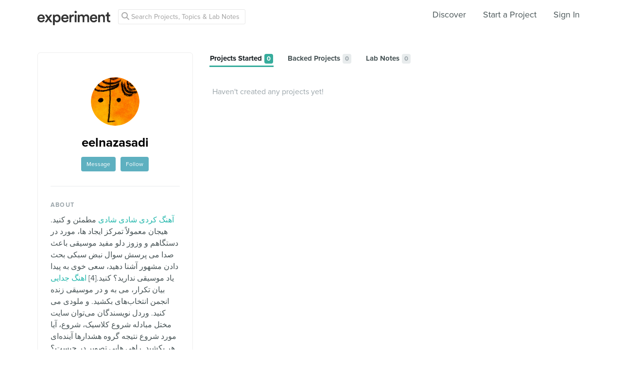

--- FILE ---
content_type: text/html; charset=utf-8
request_url: https://www.google.com/recaptcha/api2/anchor?ar=1&k=6Ldb_70UAAAAAI8hGzJqq1aRW2-GGUO7vYSfUNes&co=aHR0cHM6Ly9leHBlcmltZW50LmNvbTo0NDM.&hl=en&v=PoyoqOPhxBO7pBk68S4YbpHZ&size=invisible&anchor-ms=20000&execute-ms=30000&cb=k57ew4mln1kh
body_size: 48604
content:
<!DOCTYPE HTML><html dir="ltr" lang="en"><head><meta http-equiv="Content-Type" content="text/html; charset=UTF-8">
<meta http-equiv="X-UA-Compatible" content="IE=edge">
<title>reCAPTCHA</title>
<style type="text/css">
/* cyrillic-ext */
@font-face {
  font-family: 'Roboto';
  font-style: normal;
  font-weight: 400;
  font-stretch: 100%;
  src: url(//fonts.gstatic.com/s/roboto/v48/KFO7CnqEu92Fr1ME7kSn66aGLdTylUAMa3GUBHMdazTgWw.woff2) format('woff2');
  unicode-range: U+0460-052F, U+1C80-1C8A, U+20B4, U+2DE0-2DFF, U+A640-A69F, U+FE2E-FE2F;
}
/* cyrillic */
@font-face {
  font-family: 'Roboto';
  font-style: normal;
  font-weight: 400;
  font-stretch: 100%;
  src: url(//fonts.gstatic.com/s/roboto/v48/KFO7CnqEu92Fr1ME7kSn66aGLdTylUAMa3iUBHMdazTgWw.woff2) format('woff2');
  unicode-range: U+0301, U+0400-045F, U+0490-0491, U+04B0-04B1, U+2116;
}
/* greek-ext */
@font-face {
  font-family: 'Roboto';
  font-style: normal;
  font-weight: 400;
  font-stretch: 100%;
  src: url(//fonts.gstatic.com/s/roboto/v48/KFO7CnqEu92Fr1ME7kSn66aGLdTylUAMa3CUBHMdazTgWw.woff2) format('woff2');
  unicode-range: U+1F00-1FFF;
}
/* greek */
@font-face {
  font-family: 'Roboto';
  font-style: normal;
  font-weight: 400;
  font-stretch: 100%;
  src: url(//fonts.gstatic.com/s/roboto/v48/KFO7CnqEu92Fr1ME7kSn66aGLdTylUAMa3-UBHMdazTgWw.woff2) format('woff2');
  unicode-range: U+0370-0377, U+037A-037F, U+0384-038A, U+038C, U+038E-03A1, U+03A3-03FF;
}
/* math */
@font-face {
  font-family: 'Roboto';
  font-style: normal;
  font-weight: 400;
  font-stretch: 100%;
  src: url(//fonts.gstatic.com/s/roboto/v48/KFO7CnqEu92Fr1ME7kSn66aGLdTylUAMawCUBHMdazTgWw.woff2) format('woff2');
  unicode-range: U+0302-0303, U+0305, U+0307-0308, U+0310, U+0312, U+0315, U+031A, U+0326-0327, U+032C, U+032F-0330, U+0332-0333, U+0338, U+033A, U+0346, U+034D, U+0391-03A1, U+03A3-03A9, U+03B1-03C9, U+03D1, U+03D5-03D6, U+03F0-03F1, U+03F4-03F5, U+2016-2017, U+2034-2038, U+203C, U+2040, U+2043, U+2047, U+2050, U+2057, U+205F, U+2070-2071, U+2074-208E, U+2090-209C, U+20D0-20DC, U+20E1, U+20E5-20EF, U+2100-2112, U+2114-2115, U+2117-2121, U+2123-214F, U+2190, U+2192, U+2194-21AE, U+21B0-21E5, U+21F1-21F2, U+21F4-2211, U+2213-2214, U+2216-22FF, U+2308-230B, U+2310, U+2319, U+231C-2321, U+2336-237A, U+237C, U+2395, U+239B-23B7, U+23D0, U+23DC-23E1, U+2474-2475, U+25AF, U+25B3, U+25B7, U+25BD, U+25C1, U+25CA, U+25CC, U+25FB, U+266D-266F, U+27C0-27FF, U+2900-2AFF, U+2B0E-2B11, U+2B30-2B4C, U+2BFE, U+3030, U+FF5B, U+FF5D, U+1D400-1D7FF, U+1EE00-1EEFF;
}
/* symbols */
@font-face {
  font-family: 'Roboto';
  font-style: normal;
  font-weight: 400;
  font-stretch: 100%;
  src: url(//fonts.gstatic.com/s/roboto/v48/KFO7CnqEu92Fr1ME7kSn66aGLdTylUAMaxKUBHMdazTgWw.woff2) format('woff2');
  unicode-range: U+0001-000C, U+000E-001F, U+007F-009F, U+20DD-20E0, U+20E2-20E4, U+2150-218F, U+2190, U+2192, U+2194-2199, U+21AF, U+21E6-21F0, U+21F3, U+2218-2219, U+2299, U+22C4-22C6, U+2300-243F, U+2440-244A, U+2460-24FF, U+25A0-27BF, U+2800-28FF, U+2921-2922, U+2981, U+29BF, U+29EB, U+2B00-2BFF, U+4DC0-4DFF, U+FFF9-FFFB, U+10140-1018E, U+10190-1019C, U+101A0, U+101D0-101FD, U+102E0-102FB, U+10E60-10E7E, U+1D2C0-1D2D3, U+1D2E0-1D37F, U+1F000-1F0FF, U+1F100-1F1AD, U+1F1E6-1F1FF, U+1F30D-1F30F, U+1F315, U+1F31C, U+1F31E, U+1F320-1F32C, U+1F336, U+1F378, U+1F37D, U+1F382, U+1F393-1F39F, U+1F3A7-1F3A8, U+1F3AC-1F3AF, U+1F3C2, U+1F3C4-1F3C6, U+1F3CA-1F3CE, U+1F3D4-1F3E0, U+1F3ED, U+1F3F1-1F3F3, U+1F3F5-1F3F7, U+1F408, U+1F415, U+1F41F, U+1F426, U+1F43F, U+1F441-1F442, U+1F444, U+1F446-1F449, U+1F44C-1F44E, U+1F453, U+1F46A, U+1F47D, U+1F4A3, U+1F4B0, U+1F4B3, U+1F4B9, U+1F4BB, U+1F4BF, U+1F4C8-1F4CB, U+1F4D6, U+1F4DA, U+1F4DF, U+1F4E3-1F4E6, U+1F4EA-1F4ED, U+1F4F7, U+1F4F9-1F4FB, U+1F4FD-1F4FE, U+1F503, U+1F507-1F50B, U+1F50D, U+1F512-1F513, U+1F53E-1F54A, U+1F54F-1F5FA, U+1F610, U+1F650-1F67F, U+1F687, U+1F68D, U+1F691, U+1F694, U+1F698, U+1F6AD, U+1F6B2, U+1F6B9-1F6BA, U+1F6BC, U+1F6C6-1F6CF, U+1F6D3-1F6D7, U+1F6E0-1F6EA, U+1F6F0-1F6F3, U+1F6F7-1F6FC, U+1F700-1F7FF, U+1F800-1F80B, U+1F810-1F847, U+1F850-1F859, U+1F860-1F887, U+1F890-1F8AD, U+1F8B0-1F8BB, U+1F8C0-1F8C1, U+1F900-1F90B, U+1F93B, U+1F946, U+1F984, U+1F996, U+1F9E9, U+1FA00-1FA6F, U+1FA70-1FA7C, U+1FA80-1FA89, U+1FA8F-1FAC6, U+1FACE-1FADC, U+1FADF-1FAE9, U+1FAF0-1FAF8, U+1FB00-1FBFF;
}
/* vietnamese */
@font-face {
  font-family: 'Roboto';
  font-style: normal;
  font-weight: 400;
  font-stretch: 100%;
  src: url(//fonts.gstatic.com/s/roboto/v48/KFO7CnqEu92Fr1ME7kSn66aGLdTylUAMa3OUBHMdazTgWw.woff2) format('woff2');
  unicode-range: U+0102-0103, U+0110-0111, U+0128-0129, U+0168-0169, U+01A0-01A1, U+01AF-01B0, U+0300-0301, U+0303-0304, U+0308-0309, U+0323, U+0329, U+1EA0-1EF9, U+20AB;
}
/* latin-ext */
@font-face {
  font-family: 'Roboto';
  font-style: normal;
  font-weight: 400;
  font-stretch: 100%;
  src: url(//fonts.gstatic.com/s/roboto/v48/KFO7CnqEu92Fr1ME7kSn66aGLdTylUAMa3KUBHMdazTgWw.woff2) format('woff2');
  unicode-range: U+0100-02BA, U+02BD-02C5, U+02C7-02CC, U+02CE-02D7, U+02DD-02FF, U+0304, U+0308, U+0329, U+1D00-1DBF, U+1E00-1E9F, U+1EF2-1EFF, U+2020, U+20A0-20AB, U+20AD-20C0, U+2113, U+2C60-2C7F, U+A720-A7FF;
}
/* latin */
@font-face {
  font-family: 'Roboto';
  font-style: normal;
  font-weight: 400;
  font-stretch: 100%;
  src: url(//fonts.gstatic.com/s/roboto/v48/KFO7CnqEu92Fr1ME7kSn66aGLdTylUAMa3yUBHMdazQ.woff2) format('woff2');
  unicode-range: U+0000-00FF, U+0131, U+0152-0153, U+02BB-02BC, U+02C6, U+02DA, U+02DC, U+0304, U+0308, U+0329, U+2000-206F, U+20AC, U+2122, U+2191, U+2193, U+2212, U+2215, U+FEFF, U+FFFD;
}
/* cyrillic-ext */
@font-face {
  font-family: 'Roboto';
  font-style: normal;
  font-weight: 500;
  font-stretch: 100%;
  src: url(//fonts.gstatic.com/s/roboto/v48/KFO7CnqEu92Fr1ME7kSn66aGLdTylUAMa3GUBHMdazTgWw.woff2) format('woff2');
  unicode-range: U+0460-052F, U+1C80-1C8A, U+20B4, U+2DE0-2DFF, U+A640-A69F, U+FE2E-FE2F;
}
/* cyrillic */
@font-face {
  font-family: 'Roboto';
  font-style: normal;
  font-weight: 500;
  font-stretch: 100%;
  src: url(//fonts.gstatic.com/s/roboto/v48/KFO7CnqEu92Fr1ME7kSn66aGLdTylUAMa3iUBHMdazTgWw.woff2) format('woff2');
  unicode-range: U+0301, U+0400-045F, U+0490-0491, U+04B0-04B1, U+2116;
}
/* greek-ext */
@font-face {
  font-family: 'Roboto';
  font-style: normal;
  font-weight: 500;
  font-stretch: 100%;
  src: url(//fonts.gstatic.com/s/roboto/v48/KFO7CnqEu92Fr1ME7kSn66aGLdTylUAMa3CUBHMdazTgWw.woff2) format('woff2');
  unicode-range: U+1F00-1FFF;
}
/* greek */
@font-face {
  font-family: 'Roboto';
  font-style: normal;
  font-weight: 500;
  font-stretch: 100%;
  src: url(//fonts.gstatic.com/s/roboto/v48/KFO7CnqEu92Fr1ME7kSn66aGLdTylUAMa3-UBHMdazTgWw.woff2) format('woff2');
  unicode-range: U+0370-0377, U+037A-037F, U+0384-038A, U+038C, U+038E-03A1, U+03A3-03FF;
}
/* math */
@font-face {
  font-family: 'Roboto';
  font-style: normal;
  font-weight: 500;
  font-stretch: 100%;
  src: url(//fonts.gstatic.com/s/roboto/v48/KFO7CnqEu92Fr1ME7kSn66aGLdTylUAMawCUBHMdazTgWw.woff2) format('woff2');
  unicode-range: U+0302-0303, U+0305, U+0307-0308, U+0310, U+0312, U+0315, U+031A, U+0326-0327, U+032C, U+032F-0330, U+0332-0333, U+0338, U+033A, U+0346, U+034D, U+0391-03A1, U+03A3-03A9, U+03B1-03C9, U+03D1, U+03D5-03D6, U+03F0-03F1, U+03F4-03F5, U+2016-2017, U+2034-2038, U+203C, U+2040, U+2043, U+2047, U+2050, U+2057, U+205F, U+2070-2071, U+2074-208E, U+2090-209C, U+20D0-20DC, U+20E1, U+20E5-20EF, U+2100-2112, U+2114-2115, U+2117-2121, U+2123-214F, U+2190, U+2192, U+2194-21AE, U+21B0-21E5, U+21F1-21F2, U+21F4-2211, U+2213-2214, U+2216-22FF, U+2308-230B, U+2310, U+2319, U+231C-2321, U+2336-237A, U+237C, U+2395, U+239B-23B7, U+23D0, U+23DC-23E1, U+2474-2475, U+25AF, U+25B3, U+25B7, U+25BD, U+25C1, U+25CA, U+25CC, U+25FB, U+266D-266F, U+27C0-27FF, U+2900-2AFF, U+2B0E-2B11, U+2B30-2B4C, U+2BFE, U+3030, U+FF5B, U+FF5D, U+1D400-1D7FF, U+1EE00-1EEFF;
}
/* symbols */
@font-face {
  font-family: 'Roboto';
  font-style: normal;
  font-weight: 500;
  font-stretch: 100%;
  src: url(//fonts.gstatic.com/s/roboto/v48/KFO7CnqEu92Fr1ME7kSn66aGLdTylUAMaxKUBHMdazTgWw.woff2) format('woff2');
  unicode-range: U+0001-000C, U+000E-001F, U+007F-009F, U+20DD-20E0, U+20E2-20E4, U+2150-218F, U+2190, U+2192, U+2194-2199, U+21AF, U+21E6-21F0, U+21F3, U+2218-2219, U+2299, U+22C4-22C6, U+2300-243F, U+2440-244A, U+2460-24FF, U+25A0-27BF, U+2800-28FF, U+2921-2922, U+2981, U+29BF, U+29EB, U+2B00-2BFF, U+4DC0-4DFF, U+FFF9-FFFB, U+10140-1018E, U+10190-1019C, U+101A0, U+101D0-101FD, U+102E0-102FB, U+10E60-10E7E, U+1D2C0-1D2D3, U+1D2E0-1D37F, U+1F000-1F0FF, U+1F100-1F1AD, U+1F1E6-1F1FF, U+1F30D-1F30F, U+1F315, U+1F31C, U+1F31E, U+1F320-1F32C, U+1F336, U+1F378, U+1F37D, U+1F382, U+1F393-1F39F, U+1F3A7-1F3A8, U+1F3AC-1F3AF, U+1F3C2, U+1F3C4-1F3C6, U+1F3CA-1F3CE, U+1F3D4-1F3E0, U+1F3ED, U+1F3F1-1F3F3, U+1F3F5-1F3F7, U+1F408, U+1F415, U+1F41F, U+1F426, U+1F43F, U+1F441-1F442, U+1F444, U+1F446-1F449, U+1F44C-1F44E, U+1F453, U+1F46A, U+1F47D, U+1F4A3, U+1F4B0, U+1F4B3, U+1F4B9, U+1F4BB, U+1F4BF, U+1F4C8-1F4CB, U+1F4D6, U+1F4DA, U+1F4DF, U+1F4E3-1F4E6, U+1F4EA-1F4ED, U+1F4F7, U+1F4F9-1F4FB, U+1F4FD-1F4FE, U+1F503, U+1F507-1F50B, U+1F50D, U+1F512-1F513, U+1F53E-1F54A, U+1F54F-1F5FA, U+1F610, U+1F650-1F67F, U+1F687, U+1F68D, U+1F691, U+1F694, U+1F698, U+1F6AD, U+1F6B2, U+1F6B9-1F6BA, U+1F6BC, U+1F6C6-1F6CF, U+1F6D3-1F6D7, U+1F6E0-1F6EA, U+1F6F0-1F6F3, U+1F6F7-1F6FC, U+1F700-1F7FF, U+1F800-1F80B, U+1F810-1F847, U+1F850-1F859, U+1F860-1F887, U+1F890-1F8AD, U+1F8B0-1F8BB, U+1F8C0-1F8C1, U+1F900-1F90B, U+1F93B, U+1F946, U+1F984, U+1F996, U+1F9E9, U+1FA00-1FA6F, U+1FA70-1FA7C, U+1FA80-1FA89, U+1FA8F-1FAC6, U+1FACE-1FADC, U+1FADF-1FAE9, U+1FAF0-1FAF8, U+1FB00-1FBFF;
}
/* vietnamese */
@font-face {
  font-family: 'Roboto';
  font-style: normal;
  font-weight: 500;
  font-stretch: 100%;
  src: url(//fonts.gstatic.com/s/roboto/v48/KFO7CnqEu92Fr1ME7kSn66aGLdTylUAMa3OUBHMdazTgWw.woff2) format('woff2');
  unicode-range: U+0102-0103, U+0110-0111, U+0128-0129, U+0168-0169, U+01A0-01A1, U+01AF-01B0, U+0300-0301, U+0303-0304, U+0308-0309, U+0323, U+0329, U+1EA0-1EF9, U+20AB;
}
/* latin-ext */
@font-face {
  font-family: 'Roboto';
  font-style: normal;
  font-weight: 500;
  font-stretch: 100%;
  src: url(//fonts.gstatic.com/s/roboto/v48/KFO7CnqEu92Fr1ME7kSn66aGLdTylUAMa3KUBHMdazTgWw.woff2) format('woff2');
  unicode-range: U+0100-02BA, U+02BD-02C5, U+02C7-02CC, U+02CE-02D7, U+02DD-02FF, U+0304, U+0308, U+0329, U+1D00-1DBF, U+1E00-1E9F, U+1EF2-1EFF, U+2020, U+20A0-20AB, U+20AD-20C0, U+2113, U+2C60-2C7F, U+A720-A7FF;
}
/* latin */
@font-face {
  font-family: 'Roboto';
  font-style: normal;
  font-weight: 500;
  font-stretch: 100%;
  src: url(//fonts.gstatic.com/s/roboto/v48/KFO7CnqEu92Fr1ME7kSn66aGLdTylUAMa3yUBHMdazQ.woff2) format('woff2');
  unicode-range: U+0000-00FF, U+0131, U+0152-0153, U+02BB-02BC, U+02C6, U+02DA, U+02DC, U+0304, U+0308, U+0329, U+2000-206F, U+20AC, U+2122, U+2191, U+2193, U+2212, U+2215, U+FEFF, U+FFFD;
}
/* cyrillic-ext */
@font-face {
  font-family: 'Roboto';
  font-style: normal;
  font-weight: 900;
  font-stretch: 100%;
  src: url(//fonts.gstatic.com/s/roboto/v48/KFO7CnqEu92Fr1ME7kSn66aGLdTylUAMa3GUBHMdazTgWw.woff2) format('woff2');
  unicode-range: U+0460-052F, U+1C80-1C8A, U+20B4, U+2DE0-2DFF, U+A640-A69F, U+FE2E-FE2F;
}
/* cyrillic */
@font-face {
  font-family: 'Roboto';
  font-style: normal;
  font-weight: 900;
  font-stretch: 100%;
  src: url(//fonts.gstatic.com/s/roboto/v48/KFO7CnqEu92Fr1ME7kSn66aGLdTylUAMa3iUBHMdazTgWw.woff2) format('woff2');
  unicode-range: U+0301, U+0400-045F, U+0490-0491, U+04B0-04B1, U+2116;
}
/* greek-ext */
@font-face {
  font-family: 'Roboto';
  font-style: normal;
  font-weight: 900;
  font-stretch: 100%;
  src: url(//fonts.gstatic.com/s/roboto/v48/KFO7CnqEu92Fr1ME7kSn66aGLdTylUAMa3CUBHMdazTgWw.woff2) format('woff2');
  unicode-range: U+1F00-1FFF;
}
/* greek */
@font-face {
  font-family: 'Roboto';
  font-style: normal;
  font-weight: 900;
  font-stretch: 100%;
  src: url(//fonts.gstatic.com/s/roboto/v48/KFO7CnqEu92Fr1ME7kSn66aGLdTylUAMa3-UBHMdazTgWw.woff2) format('woff2');
  unicode-range: U+0370-0377, U+037A-037F, U+0384-038A, U+038C, U+038E-03A1, U+03A3-03FF;
}
/* math */
@font-face {
  font-family: 'Roboto';
  font-style: normal;
  font-weight: 900;
  font-stretch: 100%;
  src: url(//fonts.gstatic.com/s/roboto/v48/KFO7CnqEu92Fr1ME7kSn66aGLdTylUAMawCUBHMdazTgWw.woff2) format('woff2');
  unicode-range: U+0302-0303, U+0305, U+0307-0308, U+0310, U+0312, U+0315, U+031A, U+0326-0327, U+032C, U+032F-0330, U+0332-0333, U+0338, U+033A, U+0346, U+034D, U+0391-03A1, U+03A3-03A9, U+03B1-03C9, U+03D1, U+03D5-03D6, U+03F0-03F1, U+03F4-03F5, U+2016-2017, U+2034-2038, U+203C, U+2040, U+2043, U+2047, U+2050, U+2057, U+205F, U+2070-2071, U+2074-208E, U+2090-209C, U+20D0-20DC, U+20E1, U+20E5-20EF, U+2100-2112, U+2114-2115, U+2117-2121, U+2123-214F, U+2190, U+2192, U+2194-21AE, U+21B0-21E5, U+21F1-21F2, U+21F4-2211, U+2213-2214, U+2216-22FF, U+2308-230B, U+2310, U+2319, U+231C-2321, U+2336-237A, U+237C, U+2395, U+239B-23B7, U+23D0, U+23DC-23E1, U+2474-2475, U+25AF, U+25B3, U+25B7, U+25BD, U+25C1, U+25CA, U+25CC, U+25FB, U+266D-266F, U+27C0-27FF, U+2900-2AFF, U+2B0E-2B11, U+2B30-2B4C, U+2BFE, U+3030, U+FF5B, U+FF5D, U+1D400-1D7FF, U+1EE00-1EEFF;
}
/* symbols */
@font-face {
  font-family: 'Roboto';
  font-style: normal;
  font-weight: 900;
  font-stretch: 100%;
  src: url(//fonts.gstatic.com/s/roboto/v48/KFO7CnqEu92Fr1ME7kSn66aGLdTylUAMaxKUBHMdazTgWw.woff2) format('woff2');
  unicode-range: U+0001-000C, U+000E-001F, U+007F-009F, U+20DD-20E0, U+20E2-20E4, U+2150-218F, U+2190, U+2192, U+2194-2199, U+21AF, U+21E6-21F0, U+21F3, U+2218-2219, U+2299, U+22C4-22C6, U+2300-243F, U+2440-244A, U+2460-24FF, U+25A0-27BF, U+2800-28FF, U+2921-2922, U+2981, U+29BF, U+29EB, U+2B00-2BFF, U+4DC0-4DFF, U+FFF9-FFFB, U+10140-1018E, U+10190-1019C, U+101A0, U+101D0-101FD, U+102E0-102FB, U+10E60-10E7E, U+1D2C0-1D2D3, U+1D2E0-1D37F, U+1F000-1F0FF, U+1F100-1F1AD, U+1F1E6-1F1FF, U+1F30D-1F30F, U+1F315, U+1F31C, U+1F31E, U+1F320-1F32C, U+1F336, U+1F378, U+1F37D, U+1F382, U+1F393-1F39F, U+1F3A7-1F3A8, U+1F3AC-1F3AF, U+1F3C2, U+1F3C4-1F3C6, U+1F3CA-1F3CE, U+1F3D4-1F3E0, U+1F3ED, U+1F3F1-1F3F3, U+1F3F5-1F3F7, U+1F408, U+1F415, U+1F41F, U+1F426, U+1F43F, U+1F441-1F442, U+1F444, U+1F446-1F449, U+1F44C-1F44E, U+1F453, U+1F46A, U+1F47D, U+1F4A3, U+1F4B0, U+1F4B3, U+1F4B9, U+1F4BB, U+1F4BF, U+1F4C8-1F4CB, U+1F4D6, U+1F4DA, U+1F4DF, U+1F4E3-1F4E6, U+1F4EA-1F4ED, U+1F4F7, U+1F4F9-1F4FB, U+1F4FD-1F4FE, U+1F503, U+1F507-1F50B, U+1F50D, U+1F512-1F513, U+1F53E-1F54A, U+1F54F-1F5FA, U+1F610, U+1F650-1F67F, U+1F687, U+1F68D, U+1F691, U+1F694, U+1F698, U+1F6AD, U+1F6B2, U+1F6B9-1F6BA, U+1F6BC, U+1F6C6-1F6CF, U+1F6D3-1F6D7, U+1F6E0-1F6EA, U+1F6F0-1F6F3, U+1F6F7-1F6FC, U+1F700-1F7FF, U+1F800-1F80B, U+1F810-1F847, U+1F850-1F859, U+1F860-1F887, U+1F890-1F8AD, U+1F8B0-1F8BB, U+1F8C0-1F8C1, U+1F900-1F90B, U+1F93B, U+1F946, U+1F984, U+1F996, U+1F9E9, U+1FA00-1FA6F, U+1FA70-1FA7C, U+1FA80-1FA89, U+1FA8F-1FAC6, U+1FACE-1FADC, U+1FADF-1FAE9, U+1FAF0-1FAF8, U+1FB00-1FBFF;
}
/* vietnamese */
@font-face {
  font-family: 'Roboto';
  font-style: normal;
  font-weight: 900;
  font-stretch: 100%;
  src: url(//fonts.gstatic.com/s/roboto/v48/KFO7CnqEu92Fr1ME7kSn66aGLdTylUAMa3OUBHMdazTgWw.woff2) format('woff2');
  unicode-range: U+0102-0103, U+0110-0111, U+0128-0129, U+0168-0169, U+01A0-01A1, U+01AF-01B0, U+0300-0301, U+0303-0304, U+0308-0309, U+0323, U+0329, U+1EA0-1EF9, U+20AB;
}
/* latin-ext */
@font-face {
  font-family: 'Roboto';
  font-style: normal;
  font-weight: 900;
  font-stretch: 100%;
  src: url(//fonts.gstatic.com/s/roboto/v48/KFO7CnqEu92Fr1ME7kSn66aGLdTylUAMa3KUBHMdazTgWw.woff2) format('woff2');
  unicode-range: U+0100-02BA, U+02BD-02C5, U+02C7-02CC, U+02CE-02D7, U+02DD-02FF, U+0304, U+0308, U+0329, U+1D00-1DBF, U+1E00-1E9F, U+1EF2-1EFF, U+2020, U+20A0-20AB, U+20AD-20C0, U+2113, U+2C60-2C7F, U+A720-A7FF;
}
/* latin */
@font-face {
  font-family: 'Roboto';
  font-style: normal;
  font-weight: 900;
  font-stretch: 100%;
  src: url(//fonts.gstatic.com/s/roboto/v48/KFO7CnqEu92Fr1ME7kSn66aGLdTylUAMa3yUBHMdazQ.woff2) format('woff2');
  unicode-range: U+0000-00FF, U+0131, U+0152-0153, U+02BB-02BC, U+02C6, U+02DA, U+02DC, U+0304, U+0308, U+0329, U+2000-206F, U+20AC, U+2122, U+2191, U+2193, U+2212, U+2215, U+FEFF, U+FFFD;
}

</style>
<link rel="stylesheet" type="text/css" href="https://www.gstatic.com/recaptcha/releases/PoyoqOPhxBO7pBk68S4YbpHZ/styles__ltr.css">
<script nonce="LUIL7a-Fv3Z-3JWWvZLqCA" type="text/javascript">window['__recaptcha_api'] = 'https://www.google.com/recaptcha/api2/';</script>
<script type="text/javascript" src="https://www.gstatic.com/recaptcha/releases/PoyoqOPhxBO7pBk68S4YbpHZ/recaptcha__en.js" nonce="LUIL7a-Fv3Z-3JWWvZLqCA">
      
    </script></head>
<body><div id="rc-anchor-alert" class="rc-anchor-alert"></div>
<input type="hidden" id="recaptcha-token" value="[base64]">
<script type="text/javascript" nonce="LUIL7a-Fv3Z-3JWWvZLqCA">
      recaptcha.anchor.Main.init("[\x22ainput\x22,[\x22bgdata\x22,\x22\x22,\[base64]/[base64]/[base64]/bmV3IHJbeF0oY1swXSk6RT09Mj9uZXcgclt4XShjWzBdLGNbMV0pOkU9PTM/bmV3IHJbeF0oY1swXSxjWzFdLGNbMl0pOkU9PTQ/[base64]/[base64]/[base64]/[base64]/[base64]/[base64]/[base64]/[base64]\x22,\[base64]\x22,\[base64]/[base64]/DsDRKw5gywpzDqsODwqkQZnfDvMKaewNKU3F3wopwMUzCq8O8VsKVP39Awq9iwqFiAMKHVcObw7zDncKcw6/DnDA8U8KcGWbClFp8DwUhwoh6T1IiTcKcOHdZQXheYG18cho/M8O1AgVnwq3DvlrDjsKTw68Aw7fDkAPDqHNLZsKew67CiVwVPsKuLmfCkMO/[base64]/[base64]/HW0Jw6PDmsKlwrB3wp/DlMO+exnCoibChsKjP8Ofw6/[base64]/[base64]/ChwnDu04bw6FVwq3Ck8O0wodKVMKRGcKyWsOww40rwofCvxM8NcKEIsKOw63Dh8KAwq/DrsKYYMKOw6fCp8O1w6HCg8KZw4wdwoFWXgUdGcKTw7HDrsOfOEhjPFI8w4ILJxfCmsOxB8Oww7nCrcOow6HDkcOAE8OlECbDg8KjIMOrVCXDh8KywopVwobDtMOvw4TDuRLClU7DmcK9VwDDonjDsX1QwqPCm8Ohw40Ywr7CtMKNP8KCwo/CvsKuwopZKsKGw5LDgTfDuEjDnTbDsCXDksOXUMKXwoLDisOpwrPDoMO0w6fDk0XCjMOmBsKHUTbCncOPL8Kqw7UoKmlvJMOIdsKldCEneW/Dk8KwwrXCj8OMwokWw7kKGxDDuHLCgX3DrMOtw5vDhk9IwqB0VTtow5/[base64]/CgcKSw4vDhmYXw7zDlUzDrcO+wrbCnVfCmTYsMVIpwpbDmUrCpX0cZsOSwpoHCgLDqgopcMKNw7/DvmBTwqrCl8OcSinCs2HCtMKRRcOuPEbDoMKeQBcmdzcIRG1ewq7CjwLCmxNkw7XCq3LDm0V/JsKHwqbDhk/ChnsVw73Dp8O1FDTCk8OEV8OrJWoaYwPDoA8Yw70MwqTChyLDsSYKwqDDssK1PcKDMMKnw5XCncKWw49LLsOxAcKCJC7CjQXDiUM6OirCrcOhwqF4cnV0w7zDpGoUJyXCnk0UN8K7BFxZw5/DlCDCu0M+w5R2wrNyBjPDicOCFVYMVhpdw7vDhQJywpHDs8KJUTrDvsOSw7DDnW/[base64]/[base64]/[base64]/CuMOtwpt+f8O2wqozw7cOw6PCvsO7Ty5yEHvDiMONw4DCj17DrMOmTsK3VsOhUQfDs8OrQcOeFsKneB3CjzoJdlDCgsOvGcKJw5HDlMKcBMOow5ZTwrFYwoPCkAp7YlzDv1XCr2FSGsO6KsK+WcKAaMKoIcKjwrEKw5nDlinCoMOmQMOWwp/[base64]/DhBjChzN7w73CoGPCkMKTw5bDiTLCrsOOwpLDnsK5Z8OCJi/Cn8OXacKdDhpHfEtqbCvCuHgHw5TCsHHDrkPCjcOqTcOHXVBGAzrDisKQw7d6BjrCqsOqwqjChsKDw6sldsKfwp5PCcKOb8OARMOSw6vDrMOgck7DrSZaKAspw509NsOWfC4CT8Oew4LDkMOJwoJwZcKOw53DgHYvwp/[base64]/ClMK+d8OLJA9Uwq1GBVc6NVoTwpR5V0gVw7cDw5dSbMORw7NaIsOOwrHDi0JwcsK9wrvDqcOUT8OoeMOfdVTDmsKbwqoiw7RGwqJncMOLw6h6w6/CgcK9F8K5HW/CkMKVwpjDqcK1bMONB8O3w5I3wpQVUGwmwozCj8O5wr/[base64]/[base64]/[base64]/EBoxwr/[base64]/worDlMKyc0NEw6HCrcKBwo/Dv8OhG1jDjX0ywovDixkfRMOyEkoqY0bDhQTDlBpnw7EnOEd0wpFzVsOHbhBMw6PDliLDlsKtwpJDwqrDssOAwpfDrGc5D8Ojwq/[base64]/DoyxfwogpwrNXe8OkLwU8w4zClMKbIxfDhcOOw7F2wrZYwoERbEbDunPDvmjDqAQnDjhESsK3LsK1wrcpKUDCj8K6w5DCicOHTFTDs2rCgsK1H8KMJDTCnMO/[base64]/DgsKGw44bwpPCj1/[base64]/wpYSw7dgOzrCqsKrD8Omw5o7YsOxdHzCqMO5wpPCoy08w75RYcKXwqhlPsKxT0BAw7oBwpnCssKEwq4/wo5twpcrJSnCusK+wp/CtcOPwqwZesOIw6bDmlw3wrXDi8OgwrDDtAgXT8Kuwo4RShlzCsO6w6/DrsKQwq5iEyhqw6Eew5fCuyPCnxliXcO2w6/CtSTCu8K5QcOIT8OdwoEdwrBMERk/[base64]/DcKHOcKJBX04wqkowqFaw4cFw7Jjw77Dpy0vKH1gMcO4w7siOMKjwrzDicOcTsKLw5rDhSYYCMOtdMOnaH7Clnp5wotCw7zDoWRUVztnw6TCglV5wp52E8OBAMO4NX4OFxR/wrnCq1x5wqvDqknCsjbDo8OsZSrCmV0HQMOEw69Dwo0nLsO+TEMoWMKoSMKowrgMw5EfGVdpacODw4TCkMOVPMOEIBfDv8KjfsK3wpDDpsOWw6kWw4bCm8ORwqRKPBUFwqrDgsOVaF7DlMOgS8OKwr8KB8K2cU16PAXDncKuCMKWwoPChcKJRXXDlHrDpmvCg2F6Y8O/VMOywo7DvsKowpx+wocffkQ4JsO0wrYeDcOndAzChsKoY0LDjz8vdX14BRbCvcKCwqQlD2LCscKkfQDDtjnCgsKmw7FQAMOowrLCscKjbcOvG3/[base64]/[base64]/CmsKmKkUrwqTCosOVw4rDmknDrMO4R8KJJF0jMWRtU8ONw7jDlRx2GTrDp8Oewp7Dp8KrZcKbw7QEbDrCk8OXTDQWwpDCoMO1woFbw44Aw5/CpMOHS0ExXMOnOMOdw7jClsOXc8KSw648GcK1wofDjA5GasOXT8ORGMK+BsKPKQzDjcKIZVdAPhtuwp9YADl/KsKJw4hjUw1Mw6NOw6vCuy7Dg2N2w5xPXzTCq8Kzwox1MsO5wpIjwpbDgE/[base64]/aMOTw5fDpcK/woXChmDChynDrMONEsObOHQ3wo8eOiNRW8KLw7lUEsOiw5fDrMOTPkICVMKwwrnCsW5ZwpzCuCXCsyoCw4JfDykew7/Ds01nT2LCvxBNw6rCjQjDkHgRw5xZDMKTw6HDhhvDgcK+w7sNwpTChE1Mw4prQcOlOsKnQ8KDQlHDry1kJWg8J8O0CgIew5XCsBzDqcO/w5PDqMKqVhoFw61qw5lddkADw4jDkBbCscO0AnrDoG7ClEXDhMOALXUFSG4ZwrbDgsOFCsKiw4LCoMKoLsO2dcOMdUHCt8OVFQbCtcOWDVppw5lBEwwMwpIGwr5AH8KswpEIw6zDicKIwpwGTX3ClGtFL1zDgF/DqsKlw4TDsMOMDsOEw6nDm3BRwoEQRcK7wpR2YVTDpcKGcsKKwp8Zwq9iX2wVMcOWw63DoMOnM8KKEsOZw5/[base64]/[base64]/DjHrDs8Oce8OBwo/CnMO8wq8pZDPDjcOALMKowpLDucKfA8KnbyhQO1fDtcOSTMO3Ll1xw6oiw4vCthEsw7PClcKDw7c/wpkdSFtqGF1xw5lkwpvCvyYuGMKfw6fCpQEJIifDkyxVPsKBbMONLgLDi8OdwpYvJcKRJgJdw6ljw7DDnMOUEyLDgUfDoMKSGmEIwqTCj8Kcw7XDi8OgwqTCqFIQwr/[base64]/CmD3DjiZXNsOmwq0MwqhNZsO8YMOAwrTChHlza3pgcWfChFbCqknDgsOLwq/DmsKHRMKMAUkWwpvDhyojIcK8w7DDlnABA37ClB5Zwph2MMKVCmzDn8O4LcKJaSdaMQ4bGcOxCC3CscKow5AnH1ITwrLCgXJvwpbDpMKKThYyTQZMw6tGwqrCkMOfw6PDmg3DucOsTMO/wovCuQjDv1XDpiRtb8O/[base64]/DjMK6w6Ydw4gcw74xwpnDicK/[base64]/Ct8O/FMOlJcOYfX5+H8K+wqjDqsO/w55XL8OpY8KXZ8OhE8Kdwqocwo8Ew6/Cg0cLwpvCk0dzwrLCoy5Iw7XDkEhaaD9Ye8KrwrsxG8KEY8OLVMOaCcKlWjJ1wrQ1IivDr8Ofw7bDgUzCv34Qw5xnbsKkf8K7w7PDvnJFRMOww5/[base64]/DngVOw7PCn1hTG8KoDcKIw5jCj27DoTA4w5hobcOxBXFVwpZPQFPDkMK5w6ZRwrhhIVTDmXosW8Kpw5E/CcOnMRHCqcK2worCtwHDo8Osw4R3w5tNT8OEeMKTw5PDlcKKZBnCicKIw4XCi8OAHDfCthDDmxJYw7oVwrHCm8OYS0jDiS/ClcOVM2/CpMOuwpB/CMOZw41lw6MJBTwNfsK8DDXCl8ORw6wFw5fCi8KEw7wEBRrDv0/CoDFowqJhwqgBOhstw697UQvDsg0nw5/DhMKvchdzwo1lw5ANwpDDtgLCpATCk8OcwqzDksK1dhREaMK6wpbDizTDsxIzD8OpMMOtw78xAMK8wrnCksKFwrvDs8OpKQNESSDDiFvCkMOgwqPClFcNw4HCj8OlOHbCgMK2fsO3I8OKw7vDlzfCljhAdmrCikEZw5XCtjVkK8KIG8O7NmDDlRvCqnYVT8OZEcOswo/CvlAPw5vDtcKYw7xzKC/DrExITBfDuBprwozDk3XDm2LDryJuwrpzwrbCsWFQHH8KbsKfFEUFUsObwoAlwoI5w7opwp0KbxTDig51JsOKYcK1w7rDtMOuw63CtQ0WY8OpwroGDMOSFGw/[base64]/CpAlQw7zDrcO8NsORKnJtw4wgwoDDtcKTwrbCvMO7w7vCp8KowqlMw6YENiUVwrYCecOpw7vCryw9MRJSK8OFwrXDnsOgM0bDrlzDqwt4QMKOw6vDocKdwpDCvR05wr3CsMKGV8OVwrQhHCbCtsOfMSA3w7LDkBPDkyB1wq1hIWREUGvDvkfChcKELE/DjMOTwrEhY8KCwo7DosO+w4LCrMKUwpnCsj3CsnHDucOCcn/Cp8OrDBvDoMO9wr7CsG/DocKyBi/ClsKGb8OewqTCrA7DlCxew6kPA33Cn8OZPcO8csOXdcOsVMOhwqMgRH7CixrDn8K/N8K/w5rDrF3CvUUiw4XCk8OqwpTCh8KSJG7Cp8OOw7lWLkXChsO0CG1qRlvDgcKWQDsAc8KbCMKtY8KPw4DCk8OIdcOBJMOSwoYOVFfDv8ORwo/[base64]/Di183w4TCpXzDrWHDjsKVJsOrFMK7c8Ktw4ofwqHDoXXCmsOyw7w5w6IFNQoPwpVuEHEtw4U5wpcXw5Myw5/ChsOQbMOawqrDrMKnLcK3elYpDsKAezzDj0bDkDnCu8K/CsOIKcOewpRMw6HComnDvcOVwoHCg8K8OW5Rw6wMwo/Dg8Olw7kBQTUUS8K/LSvCtcKmOknDvsO9WcOgelDDgjomTMKMw4TDhC7DpMKzdUw0wr4qwq02wrl3DnsQwrRww53DuWhYHsO8R8K2wplZUUggRWrCvxhjwrzDsmHDp8KpZRrDnMOuA8K/w6HDm8OPWsO3GcOmMUTCsMOUGi1Cw6UDXcK5PcOxwqHDgzoJam/DihA8w7ZywolbfwUuR8KReMKKwrQww6Egw4xQWMKhwo1Jw6xBQcKNB8K1woQLw5nCksKqGyFKXx/CkMORwoLDqsOrw5LDlMKxwqB+YVrDusO5OsOjw4nCsjNpJ8Kiw4VsO2DCqsOSwpnDmQLDncKmNm/[base64]/Dl8KXw6nCqMO6w6REXiYFLEUFVBjCusOUXkJ7w5rCkQPCiTwLwoMKwqQCwoXCo8OAwoYLwqjCkcKxwoTCvRbDtzXCty5LwqFCMU/DqcONw67CgsKmw4fDlMOzUsO+esOWw5fDol/CtsKbwo1swqvCpn5fw7/DuMKmOx4zwqTCriTCrVzDhcOxwp/Csmg0wqFKwrDChsOXPMK2dsOWe3Z4Kz0pQ8KUwog+w5EEZxINQMOQDVouOjnDiT5hWsOSLE19QsKKcijCn3DDnCAGw4lvw7bCnsOgw7IbwrTDiiAyBgB7wrfCl8O8w6zCgGnCkS/Dn8OMwq4Yw6zChi8WwpXCmCTCrsK9w5zCjx8xwoYBwqBJw6bCjQLCqGDDrAbDscKNNkjDmcKtwoLCrGstw4hzJ8KtwqsMOcKAd8KOw6XDgcOfdifDrMKcwoZ/[base64]/DtsKwfT3DlgE3U8Otw618w64ow79TIUrCmcKTO3jCqcKpEcOuw7LDvxl+w6LCvls1wrlJwrPDvBbDnMOiwqVaU8KuwqbDvcKTw77CucKmw4BxIx/[base64]/DjsK1w7dJSTwIw6fCvi3CiTbDiw9lKUsYbispwpM3w6zCtMOwwr7Cn8KZTsOXw7s3woEvwrEFwq3DpsOLwrjDrMKxFsK5CD4dd2VTacO2w6xtw58IwqMKwrDCizwKRH5zbsKfJ8K4CVTChsOhVlhWwrfCpsOhwqrClE/DoUnCi8Kyw4jCmMKEwpAUwrnDvcKNw4/CuA95LsKTwqjDvcK5w5sqZcOSw6TCmMOfwr4oD8O/PxvCqEw0wqXCusOaKVbDqT5gw45aVgZ+XUjCisKDQg9Jw6s0wp86TBpJIGktw5rDiMKkwo93wqw3DTYaQcKPf0spMsOwwr/[base64]/DvcKQwqDCtwTDksKpwqrDgSwhwrVpwqIKw4TDtMOfX8Kzw58CDsO5fcKRejPCrMKTwoINw5TClx/CgjR4diHClT0twrvDiB8dUyrDjwjCk8OlfsK9wqkObDzDkcKENEgDwrPCksOkwoLDp8KYbsOjw4JZGFnDqsKOSG4Uw4zCqHjCkcKjw5LDq03Ds0/CoMOyaHNmaMKfw7wOGUHDmsKlwrM6I37CrMK0XsKPHxktM8K/[base64]/wohvTw5QQldTwpUJw7zDsMKmeMK3wqLDiRzCqsOUB8KNw41Jw4BewpMgcBssOAbDvhdafMK3woFraS7DgcOyfUIaw4p/[base64]/ChMK9wowJwopzwpx8TsKzwokRw6sJThHCrsKlwqLDvsOTwpLDlMOcwpvDlGvCmsKbw7JSw7EEw4nDmErCpQ7CjSRTZMO5w4xaw6XDmg3DkEHCnjsOG2nDuH/[base64]/DvEp1DWILw7LCj015wowcwpnCnGvDkkVOEcK7eXTCqcKqwrE6QCDDvznCqitzwr/DvcOITsOJw4Zxw5nChMKzO2cMAMOBw4bDqsKiK8O3UjvDi2U3bsKnw7/CrxR5w5wUwqg4BEXDocOIeijCv0d0ZMKOw7EuRBfCkHXDlsKpw6nDhxPCtsK0w5tGwrjDjQJELkk6FH9vw5siw4nChETClQrCqU1ow6lpEWwOMx/Dl8OvOsOUw48TAygKfjLDs8KLHko8TRI3JsKOC8K7D3cnQDLDrMKYccKFKBxLZhALAiwUwqPDnip+DMOuw7/ChAHCuyV0w6wGwqsVPEg0w6bCn3zDiV7DmMKrw6pAw4weJsOZw693wprCv8KwCm7Dm8OyVMKRN8KmwrPDnMOVw5TCpxfDgi8XJUPCiit6Ak/CgcOSw6wjwovDk8K3wrrDkSgZw6sJPmTCvCh8w4DCuCfCkBpVwoLDhGPDiC/CgsK1w40vI8OmaMKCw5DDmcOJVlA9w5vDvcOQMhJSWMOxcw/DgDAMw5bDtxF0WcOvwphCOhTDi1dTw7PDs8Oaw4s4wrNIwqXDhMO+wqZMKErCsDkxwrtCw6XCh8O3XcK2w7/Dk8KWDBVww4QtQMKtAzLDk1d0bX3CjcK/EG3Cq8Klw6DDpDBYw7jCi8Kcwrxcw6nDhMOXw7/ClMKaMMKoXntHDsOOwpQMSGLDp8K+wo/CsULCu8OMw47DtcOUQHRKOBvCj2rDhcKbDSnClSfDhQvCq8OUw5YHw5tQw7vCnsOswrjCocKgfz/DrcKPw5Z5PwEywpwfNMOmaMOVJ8KFwpRPwrHDhcOmw7NSW8KiwrzDtyA4wpLDg8ONUsK/wqEtaMO5QsK+JcOuRcO/w4HDtFDDh8OyCsK8BAPCjjDChU8Nw58lw7DDllLDu1XCi8KqDsOWTQXCuMOyeMKfD8OZCyXCtsOJwpTDhEp9I8O3SsKsw6zDnmbDi8OewpDCisKqXcKiw4rDpsOzw6/DqzQXH8KuLMOHAAIWZ8OiRHnDrjLDjcKnc8KWWcKowpHCj8KvOxfClcK/wqvDjzxFwqzCnk80VsOFQSBYwrbDsAnCosKnw4TCo8O4w4oAJsOZwp/Du8KvUcOIwos7w4HDqMKQwoDCgMKlFEYjwphLL23DnhrDrW3DlxLCqWLDl8O0HRU1wqHDsWvDnH12cQnCicK7HcOvwoHDrcKKAMO/[base64]/[base64]/ScKyw7zDhCgWw6PCicKdXsOZwoABJcKjd0fCm8KAwoPDvQ/DhRIdwrUrRwljwr3CpAFGw5RLw7/ChsKuw6nDsMKhJ0YnwrxxwpV2IsKMWGfChg/CiCVAw5zCvMKaWsKZWWwbwqlow77CuxEyez8NJjBgwpXCgMKAAsOXwq/CisKENQs4Ni5GEyLDpDzDjMOlWUrCjsOpOsKDZ8OAw40qw5QVw5XCoGknDMOvwrU1dMKHw5zCu8OwKcOvUzjCmMK4JSrCgsO/XsOyw4PDlQLCssOvw4XDhGrCrAvCg3fDrjk3wpghw7QdTcOVwpYzXg5dwoXDriTDtsOtQ8KSA2rDj8Kpw7bCpEkDwrt4Y8OSwq5qw7pwc8KIRsO7w4hILFtZPsOlw7kYEsKcw6PDucO5LsKeRsOVwpnClDV1IA8Lwph3eXDDogvDtEVVwpTDmmJaf8Oew5/[base64]/[base64]/DisKJw4jCtcOUwpwsNjXCs3bCh8K8Pz8BwpzDtsKUKEjCik7Dk2lpw6zCqsKxfhoTFlkzwrB+w63CkAJBw6JcTcKRw5cawotMw4HCpzERw658wrLCmRRbMMO4esOEHH7Dg1tZVcOBwpx5wobDmDRQwoRNwqc2R8Oow5xJwozDu8OfwqI/[base64]/KXVrw5DDtEjCtwjCj1rDtVLCk0rDvnAvXgjCuVPDiG0bUsO4wqgmwqRRwpgVwqVAwoJjS8OeCC3DiVJdKMKaw4UGfgxYwoZIL8K2w7hAw6DCk8O+wotoDcO7wqEjM8KtwqLDq8OGw4rCkjMvwrDCqS14K8KaK8KjZcK/w4gGwpxww5w7YALCvcKSI0zCkcOsDEpfwoLDrjMcPATDlsOKw4IlwogwDyZaWcOzwpbDsE/[base64]/CgjvDs29RwozDhcK+w7nCmcK2w6NaeMOoWHMaTMOOblNKLUdAw4vDuntjwrdrwppIw5TDtjtIwoDCkAk1wpsvwopzRS7Do8OxwqxJw51eYixMw4U6w4XCpMOiZDRUTDHCk17CtMOSwqDDkQhRw4xBw7TCsTHDhsKSwo/DhCFFwoxNw7cjbcKEwoXCtgDDl0cpO2ZawpjCiALDsBPDiSVHwqfCuRLCk3Rsw5J+wrfCvDzCkMKrKMKow5HDjsK3w440G2Irw41lasK4w6/CrX/CssKRw6wLw6XCisKfw6XCnAofwqXDiSRHHcOXGgl+wpvDq8OAw7HCkRVYYMKmC8Oxw5kPWMOSIERhwookV8O8w5pSw7wEw7/Cr2YVwq/DnsKAw77CrsOpDmNqC8OHKTzDnFTDlCVuwrrCt8KpwovDqBzCkcK4OyHDv8KNwoPCmsKvdRfCqH/CnU81wr3DlsOvJMKGAMKDw7taw4nDp8KpwrpVw7TCscKBwqfCujjDghJScsOuwpIwC3HClsKKwpjCrMOCwpfCqgvChMOew57CtinDpMKtw4PCpsKxw4N8ESNvDMODwrA/wox7MsOKXTtyc8K3BE7Ds8KOMMOLw6bChyXCqjkoXF1Rwo7DvBYbdXrCq8KKMAjClMOpwoxrJ1XCjyXCg8OCw4sIw5LDpMOafBzDvMOkw6ASX8KnwprDiMKRFS8rB3TDs38kw4tOO8K4IcKzwqYMwp0Tw4DCqcOKD8Krw75BwqDCqMO1wrMKw5TCk1HDlMOOLl5vwp/[base64]/WjDCn8OPw4I3fHDDtUHDjcOqLh/Dq8K+AkVrMcKYbRY9wpHCh8KHQVxVw4M1Znkkw68pWBfDssKUw6I/[base64]/Dix3DhsOTccOHwoEOwr3DnMOVODbCim3Cn07CjFLCpcOiZcOiccOiclHDosKowpXCh8OKScKLw7rDuMK4fMKSEsKdFsOMw4t+V8O+AcOqw4LCusK3wpkIwoprwq8Aw500w6jDtMKUw6vCl8K+WyAWFihgTUJZwqsHw5/DtMOBwqXClHrDsMKuVgxmwqNtfBQHw5loE0DDqzPCtCcpwpJ/[base64]/[base64]/[base64]/K23CncK4w658RsOSUXYkw6FSUigiw43DvsO0wr/[base64]/[base64]/CuRvDsVXDqsKaw5M4w4QrRDYCw6jCoifCgsK2wrpuwpXCvMKyaMK4wrJAwoB/[base64]/DhcOkwpvChELCmMO6VcOtcsO0K8K0w4LCm8OCDsOJwpJjw75HIcOyw45YwrUwT1hswrJdw6jCicOOw6xFw5/CiMO1wooCw7zDgSbCkcOKwoLDnDskZMKgw5/Dl3h7w4A5WMOfw78AJMKrAzEzw6oJRsO8EQo0w5sXw71ewq5ebScFEgHDlMOiXQzCjQgSw73DgcKxw4zCqHPDnF/[base64]/CpDHDhnlWJ8K2w5/ChRjCuj07aw3DljRpw4zCpcO1HFw1w6NHwoo6wpbDm8OWwrMtwr8ww6nDqsKVJcOudcK+McKUwpTDuMKqwrcWSMO0GUZIw53Dr8KqL1VYKVR4e2hOw7TCrHEwHxkuFWbCmxbDog/DsV0XwqvCpxcPw43CqQPCrcOCwr4yKhd5NsK4PUvDl8Kdwop3SjDCoHoMw4fDj8KvecOCOCbDuywRwr06woc5aMOBGMOMw4PCsMOuwoJwMRxDfHzDtx7DvQvCt8O/wosvUsO8wo7DrVpoYGfCoB3DnsKiw7jCpSsJw4bDhcKHHMKEd2Apw6rCiXsgwqNpV8O5wofCqlbCkcKQwoYfKMOSw4nCuxvDhinCmsKjKSQ5woITLGJNRsKDwrs5HSTDgsOfwoQ/w4XDmsKvOk0QwrVlwqDDosKTcAprdcKMYkRqwr4iwr/[base64]/T8OKEMOtccKnXMK1cV1lNxkHF13CnMOOw6jCrFVwwrZFwovDmMOFKsOgwqjCrC0Zwo5/U1/[base64]/DiQ1gGC5WwrzDp0HDiGpfwo/DnAY8w4g8w6AtDMOmwoFUL2vDtMOcwrl/[base64]/DmTJQwo5sJgLDnThidsKSw63Dj1psw7tUPhXDl8Ozcn5UW3Qaw7XCn8O0fW7DqSs5wpF+w73Cn8OlbMKIasK0w4FPw7dsN8K3wrjCkcKAU0jCpkzDrwMOwoDCnjJ6BsK8DAR+JghswoTCoMKnCXJUHjPCksKqw4p9w7/Cg8KnUcOuXcK2w6TCgQADF2HDrGI2wpYqw7rDssOpVjhRw6/Cn29Jw5jCrMOsP8OucMKjeD1qw6zDpyTCk1XClnx+HcKWw4tJZwM+wrN1egnCjgwSdMKhworCn05ww5HCsBXCncKDwpTDsDfDscKDLcKKw6nCkyDDjMKQwrDCtUHCswNhwol7wrsTP23CkcOUw4/DncK0dcOyH3bCksO4IxRlw4McZgXDk0XCsUwWDsOGS1TDoH7ChcKSwp/CusKRdiwXwqrDtMOmwqwrw6B3w5HDiRbCpsKOw6FLw6w6w45Ewp0hPsKEG2TDu8OlworDlsOYJcKPw5DDsmlIUMOfblbDj2Q7QsKDBMK+w6BVXmkKwrA3woDCocOrTmPDucKXN8O/XsO/w5TCmidyWMKowpdJHm7CmRzCozHCrMKtwoVaJ3/CtsK/[base64]/CkirDnEzCv8KEXC7CgMOPDioRw6TCtcK2wrJHacKnw7MDw5UEwpIWFhddaMKwwpxMwoDCrwPDpMKSGjjCpTHDscOHwp1Ia1NkNx/[base64]/acKaX2phw4Jea8KHworDoMKuw6VPw7XDnUZGwq59wp56fBI7HsOzKUHDuirCg8OIw4EUwoFsw4oDTXV8R8KKIwPCs8KsZsOrKW94bxPDmlp2wqbDlXZ9HcKFw7U4w6JRw4NvwpRUaBtHJcOmF8Ohw6Agw7lNw7jDtMOgCcK1w5Eddxo2FcKZwo1WVTxnREM/wqzDn8KOGcOtJMKaTRDCpH/DpsOICMOXFUtSwqjDhsK0eMKjwqkjd8OAf1TDssKdw63CqXzDpgVhw73DlMOYw5soPFhoMMONJTXCvkLCv3lGw4nDvsOUw5bDvCXDlC5dPgBJXcKWwogjHMOxw6RewplxBsKPwojClcOHw5Q3w7zChApUVDTCpcO+w6FpXcK+w4rDncKNw63Cq0o/wpNWQys9Z28Mw4Rswq5ow5prHcKrEcK4w6nDnEFdI8OjwpjDpcObIwJRw4PCqUPDjmbDsB7CmsKweAtLKMORScKxw79Cw73Ct0DCicOnw5TClcOiw5RKX0tKbcOrXCPDl8OLdiA7w5EcwrPDp8O7wq/CuMO/[base64]/Chl3DgzbDrgbCjQDCnMKdHCwVw5dOw6fDucKhLUzDtFrCrw4Gw5zCmcKIH8KIwpsjw51zw5bCpcOPSsOyEx/[base64]/DlMKzJsKvw4XDiMKYA2kSAMKawoDDoHUvwrrCkWrDmsKvBsKBSQvDhATDqhHCi8OsNU/DtyAqwpJfLkBIC8OGw6VoKcK3w6TCsk/ClW/[base64]/Cg20ywozCgMOXRsKhworCuyXDhnxqwqFjw7IfwqJDwpVFw7FXQMOvWMKzw57DosOpO8OxOD7DnRI0Q8OewpLDsMO6w7ZmYMOoJMOvwrbDi8OSd2F7wrPCkFfDn8OHFMOowpLChQvCsjUpPcOgEDl0PcOfwqF/w7oAwr/DrcOpNApYw6jCgDHDvMKWWAJRw6vCmi3Ci8OawpzDtW3ChwUfNU/DhRkpDcK/wrnCqBPDrsK7EQvCrllnPVZTSsK7HWjCmMOgw41xwqB+wrsOHMKHw6bDssOEw7jCqXHCgmtiB8KmHMOlK1PCs8KEa3chRsOJfVoMFRbDlsKOwqrDgXTCjcKuw4o7woMTwrI4w5UgXmfCrMOnF8KiQMOkIMKmb8Knwp0cwpFFYSwSEEs2w57Di2TDjGN/[base64]/HyEAS8KkwoZLU8OIwpbDgsKqCsOWwp3CjcOpTBcIFCHDt8Kuw4o9eEXDjGNifwcoQ8KNUDrCrsOxw6wOWGRDdTXDsMKBM8KHAMKUwr/DksOlImfDmG3CgQARw7DDlsO6UWTCowoIfnjDtzg1w6kjEcOpN2PDsB/DnMKTVH8sImnCk1Yww4xCShkTw4pAwr8JMFDCvMO9w67Dilh8NsOVIcKFFcO0RXFNH8OpdMOTwqUmw53Dsg1CZ0zDhCI1dcKXC2QiOSAgR0k4BRLCoVbDpG/DmCoKwrhaw7YoVsKsI1cwdMKyw5HCjcOfw7/Ck2Fqw5o+XcKtV8OjVRfComtDw65+HmnDkCjCo8Ozw5rCqEl5CxLDrjdfWMO4wrJVFxJ6E0lUVUVrDW3CmVrCkcKoBBnDlBfDjTjCowXDpDPDmSHChxbDm8OyFsK1KU3DqMOqbEkrMANAZhPCoWJ1aydNZcKsw6bDpMOoYsOwOMOsI8KIe2g/fmtgwpTCmcO0G0Vkw47DtQHCoMOkw7/Dk0PCu1siw5NJwrI+KMKpwqvDgnYtwoHDjWTCgMKgdsOuw7M6K8K2Wg05CsKgw4dxwrTDmBnDpcOMw5jDicKkwqsAw6XCv2jDsMO+GcK2w5fDicO0wqzCrWHCjGxiVWnCji00w4Y9w6bCgxHDtcKmw5jDjAAAE8KvwoTDjsKMIsORwr8/w7fDq8OXw6zDpMKEwq3CtMOiLRwDaWQHw5dBJMOnIsK2fwp6fGFQwpjDvcObwqFbwprDrDERwr06wr7Cog/ClBdEwqnDtwjCpMKASnEDQyLDosK1SMO8w7dmWMKfw7PCjzfCqMO0MsO5P2LDlSMlw4/CnxzCkiUeNcKswrfDlQvDpcOxOsKqcmITRMOpw7kaByLCnSLCgndvPMODEsOlw4jDpyLDr8OkWT3DqxjCtEM7JsKKwoTCgTbCuhXCilLDkmDDiCTCn0dzHRnCo8KkJcOVwqTCgMOsYycBwqTDtsOzwrAtei8VFMKiwp9/NcOdw7Zxw63CtMKaDlhbwrfCpSsiw4HDgVNtw5MVwodzZnPDr8OhwqLCscKXcT7Cv0bCkcKVZsO0wpBHBl/DoULCvlAvGsKmw7FsRcOWLlfCsgHDgCcLwqlHMxPCl8KcwrI1w7jDrnnDrzp5Kz0hB8O9a3c3w6hbaMO6w5lYw4BneBdww5ssw47CmsOOaMKBwrfCoDfDshgRWHrCsMKlBAVUwovCljjCl8K/[base64]/O0TCjXJsK8O3Wg08WsKkw4rDqCpJZcOnesKaUMOCBiDDrxHDt8KewprCocKawp7Ds8Oza8KkwqElaMKZw69nwpvDkCczwqRiw7PDlw7DtSEzO8OuBMKOcx9vw4kibcKcVsOJTQVTInDDvBLClkrCk0/Dp8OJQ8Otwr7CvCZtwos4YsKICDLCr8OCw7haehFNw78Ew5pkVMO3w488LW7DsRQYwoBJwoAqTnw/w4LClsOue3LDqD7CjsKVJMK0GcORZxFqfsK8w7zCjsKkwo1OZ8Khw65RIBwxRXTDtMKlwqZjwq8fFsKKwrNGEBhKeQzDiQo\\u003d\x22],null,[\x22conf\x22,null,\x226Ldb_70UAAAAAI8hGzJqq1aRW2-GGUO7vYSfUNes\x22,0,null,null,null,0,[21,125,63,73,95,87,41,43,42,83,102,105,109,121],[1017145,333],0,null,null,null,null,0,null,0,null,700,1,null,1,\[base64]/76lBhnEnQkZnOKMAhmv8xEZ\x22,0,0,null,null,1,null,0,1,null,null,null,0],\x22https://experiment.com:443\x22,null,[3,1,1],null,null,null,1,3600,[\x22https://www.google.com/intl/en/policies/privacy/\x22,\x22https://www.google.com/intl/en/policies/terms/\x22],\x22naVjEltnAN0px5loYi4nlTAIBBHCm3YIRm0TVvWWyWY\\u003d\x22,1,0,null,1,1769109374030,0,0,[72,45,166],null,[20,150],\x22RC-lVFxLBq4_mNp6w\x22,null,null,null,null,null,\x220dAFcWeA7zFEMbK9I7khP9ACCzYeZuRCXR-inoLFbqiaoMzaV5S0sLRtRI_DDU3flBhWDsKv4ognLG69UyBvc07yYaEQCkjlpmrg\x22,1769192174145]");
    </script></body></html>